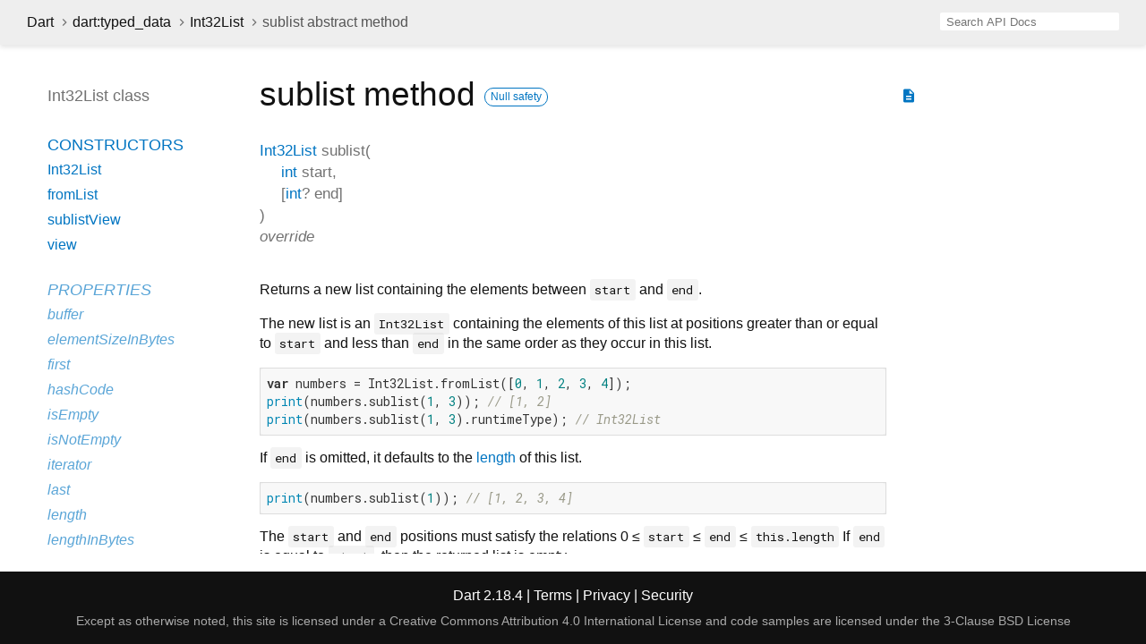

--- FILE ---
content_type: text/html
request_url: https://api.dart.dev/stable/2.18.4/dart-typed_data/Int32List/sublist.html
body_size: 2809
content:
<!DOCTYPE html>
<html lang="en">
<head>
  <meta charset="utf-8">
  <meta http-equiv="X-UA-Compatible" content="IE=edge">
  <meta name="viewport" content="width=device-width, height=device-height, initial-scale=1, user-scalable=no">
  <meta name="description" content="API docs for the sublist method from the Int32List class, for the Dart programming language.">
  <title>sublist method - Int32List class - dart:typed_data library - Dart API</title>
  <link rel="canonical" href="https://api.dart.dev/">


  
  <link rel="preconnect" href="https://fonts.gstatic.com">
  <link href="https://fonts.googleapis.com/css2?family=Roboto+Mono:ital,wght@0,300;0,400;0,500;0,700;1,400&amp;display=swap" rel="stylesheet">
  <link href="https://fonts.googleapis.com/icon?family=Material+Icons" rel="stylesheet">
  
  <link rel="stylesheet" href="../../static-assets/github.css?v1">
  <link rel="stylesheet" href="../../static-assets/styles.css?v1">
  <link rel="icon" href="../../static-assets/favicon.png?v1">

  
<!-- Google tag (gtag.js) -->
<script async src="https://www.googletagmanager.com/gtag/js?id=G-VVQ8908SJ5"></script>
<script>
window.dataLayer = window.dataLayer || [];
function gtag(){dataLayer.push(arguments);}
gtag('js', new Date());

gtag('config', 'G-VVQ8908SJ5');
</script>
<link rel="preconnect" href="https://fonts.googleapis.com">
<link rel="preconnect" href="https://fonts.gstatic.com" crossorigin>
<link rel="preload" href="https://fonts.googleapis.com/css2?family=Google+Sans+Text:wght@400&family=Google+Sans:wght@500&display=swap" as="style">
<link rel="stylesheet" href="https://fonts.googleapis.com/css2?family=Google+Sans+Text:wght@400&family=Google+Sans:wght@500&display=swap">
<link rel="stylesheet" href="https://www.gstatic.com/glue/cookienotificationbar/cookienotificationbar.min.css">
</head>


<body data-base-href="../../" data-using-base-href="false">

<div id="overlay-under-drawer"></div>

<header id="title">
  <button id="sidenav-left-toggle" type="button">&nbsp;</button>
  <ol class="breadcrumbs gt-separated dark hidden-xs">
    <li><a href="../../index.html">Dart</a></li>
    <li><a href="../../dart-typed_data/dart-typed_data-library.html">dart:typed_data</a></li>
    <li><a href="../../dart-typed_data/Int32List-class.html">Int32List</a></li>
    <li class="self-crumb">sublist abstract method</li>
  </ol>
  <div class="self-name">sublist</div>
  <form class="search navbar-right" role="search">
    <input type="text" id="search-box" autocomplete="off" disabled class="form-control typeahead" placeholder="Loading search...">
  </form>
</header>

<main>


  <div id="dartdoc-main-content" class="main-content">
      <div>
  <div id="external-links" class="btn-group"><a title="View source code" class="source-link" href="https://github.com/dart-lang/sdk/blob/b6592742d9f1a82af319f46eda3d59a61e89b91b/sdk/lib/typed_data/typed_data.dart#L1400"><i class="material-icons">description</i></a></div>
<h1><span class="kind-method">sublist</span> method 
    <a href="https://dart.dev/null-safety" class="feature feature-null-safety" title="Supports the null safety language feature.">Null safety</a>
</h1></div>

    <section class="multi-line-signature">
      

<span class="returntype"><a href="../../dart-typed_data/Int32List-class.html">Int32List</a></span>
<span class="name ">sublist</span>(<wbr><ol class="parameter-list"><li><span class="parameter" id="sublist-param-start"><span class="type-annotation"><a href="../../dart-core/int-class.html">int</a></span> <span class="parameter-name">start</span>, </span></li>
<li><span class="parameter" id="sublist-param-end">[<span class="type-annotation"><a href="../../dart-core/int-class.html">int</a>?</span> <span class="parameter-name">end</span>]</span></li>
</ol>)

      <div class="features">override</div>

    </section>
    
<section class="desc markdown">
  <p>Returns a new list containing the elements between <code>start</code> and <code>end</code>.</p>
<p>The new list is an <code>Int32List</code> containing the elements of this
list at positions greater than or equal to <code>start</code> and less than <code>end</code> in
the same order as they occur in this list.</p>
<pre class="language-dart"><code class="language-dart">var numbers = Int32List.fromList([0, 1, 2, 3, 4]);
print(numbers.sublist(1, 3)); // [1, 2]
print(numbers.sublist(1, 3).runtimeType); // Int32List
</code></pre>
<p>If <code>end</code> is omitted, it defaults to the <a href="../../dart-core/List/length.html">length</a> of this list.</p>
<pre class="language-dart"><code class="language-dart">print(numbers.sublist(1)); // [1, 2, 3, 4]
</code></pre>
<p>The <code>start</code> and <code>end</code> positions must satisfy the relations
0 ≤ <code>start</code> ≤ <code>end</code> ≤ <code>this.length</code>
If <code>end</code> is equal to <code>start</code>, then the returned list is empty.</p>
</section>


    
<section class="summary source-code" id="source">
  <h2><span>Implementation</span></h2>
  <pre class="language-dart"><code class="language-dart">Int32List sublist(int start, [int? end]);</code></pre>
</section>


  </div> <!-- /.main-content -->

  <div id="dartdoc-sidebar-left" class="sidebar sidebar-offcanvas-left">
    <header id="header-search-sidebar" class="hidden-l">
  <form class="search-sidebar" role="search">
    <input type="text" id="search-sidebar" autocomplete="off" disabled class="form-control typeahead" placeholder="Loading search...">
  </form>
</header>

<ol class="breadcrumbs gt-separated dark hidden-l" id="sidebar-nav">
  <li><a href="../../index.html">Dart</a></li>
  <li><a href="../../dart-typed_data/dart-typed_data-library.html">dart:typed_data</a></li>
  <li><a href="../../dart-typed_data/Int32List-class.html">Int32List</a></li>
  <li class="self-crumb">sublist abstract method</li>
</ol>


    <h5>Int32List class</h5>
    <ol>

        <li class="section-title"><a href="../../dart-typed_data/Int32List-class.html#constructors">Constructors</a></li>
          <li><a href="../../dart-typed_data/Int32List/Int32List.html">Int32List</a></li>
          <li><a href="../../dart-typed_data/Int32List/Int32List.fromList.html">fromList</a></li>
          <li><a href="../../dart-typed_data/Int32List/Int32List.sublistView.html">sublistView</a></li>
          <li><a href="../../dart-typed_data/Int32List/Int32List.view.html">view</a></li>


    <li class="section-title inherited">
      <a href="../../dart-typed_data/Int32List-class.html#instance-properties">Properties</a>
    </li>
    <li class="inherited"><a href="../../dart-typed_data/TypedData/buffer.html">buffer</a></li>
    <li class="inherited"><a href="../../dart-typed_data/TypedData/elementSizeInBytes.html">elementSizeInBytes</a></li>
    <li class="inherited"><a href="../../dart-core/Iterable/first.html">first</a></li>
    <li class="inherited"><a href="../../dart-core/Object/hashCode.html">hashCode</a></li>
    <li class="inherited"><a href="../../dart-core/Iterable/isEmpty.html">isEmpty</a></li>
    <li class="inherited"><a href="../../dart-core/Iterable/isNotEmpty.html">isNotEmpty</a></li>
    <li class="inherited"><a href="../../dart-core/Iterable/iterator.html">iterator</a></li>
    <li class="inherited"><a href="../../dart-core/Iterable/last.html">last</a></li>
    <li class="inherited"><a href="../../dart-core/List/length.html">length</a></li>
    <li class="inherited"><a href="../../dart-typed_data/TypedData/lengthInBytes.html">lengthInBytes</a></li>
    <li class="inherited"><a href="../../dart-typed_data/TypedData/offsetInBytes.html">offsetInBytes</a></li>
    <li class="inherited"><a href="../../dart-core/List/reversed.html">reversed</a></li>
    <li class="inherited"><a href="../../dart-core/Object/runtimeType.html">runtimeType</a></li>
    <li class="inherited"><a href="../../dart-core/Iterable/single.html">single</a></li>

    <li class="section-title"><a href="../../dart-typed_data/Int32List-class.html#instance-methods">Methods</a></li>
    <li class="inherited"><a href="../../dart-core/List/add.html">add</a></li>
    <li class="inherited"><a href="../../dart-core/List/addAll.html">addAll</a></li>
    <li class="inherited"><a href="../../dart-core/Iterable/any.html">any</a></li>
    <li class="inherited"><a href="../../dart-core/List/asMap.html">asMap</a></li>
    <li class="inherited"><a href="../../dart-core/List/cast.html">cast</a></li>
    <li class="inherited"><a href="../../dart-core/List/clear.html">clear</a></li>
    <li class="inherited"><a href="../../dart-core/Iterable/contains.html">contains</a></li>
    <li class="inherited"><a href="../../dart-core/Iterable/elementAt.html">elementAt</a></li>
    <li class="inherited"><a href="../../dart-core/Iterable/every.html">every</a></li>
    <li class="inherited"><a href="../../dart-core/Iterable/expand.html">expand</a></li>
    <li class="inherited"><a href="../../dart-core/List/fillRange.html">fillRange</a></li>
    <li class="inherited"><a href="../../dart-core/Iterable/firstWhere.html">firstWhere</a></li>
    <li class="inherited"><a href="../../dart-core/Iterable/fold.html">fold</a></li>
    <li class="inherited"><a href="../../dart-core/Iterable/followedBy.html">followedBy</a></li>
    <li class="inherited"><a href="../../dart-core/Iterable/forEach.html">forEach</a></li>
    <li class="inherited"><a href="../../dart-core/List/getRange.html">getRange</a></li>
    <li class="inherited"><a href="../../dart-core/List/indexOf.html">indexOf</a></li>
    <li class="inherited"><a href="../../dart-core/List/indexWhere.html">indexWhere</a></li>
    <li class="inherited"><a href="../../dart-core/List/insert.html">insert</a></li>
    <li class="inherited"><a href="../../dart-core/List/insertAll.html">insertAll</a></li>
    <li class="inherited"><a href="../../dart-core/Iterable/join.html">join</a></li>
    <li class="inherited"><a href="../../dart-core/List/lastIndexOf.html">lastIndexOf</a></li>
    <li class="inherited"><a href="../../dart-core/List/lastIndexWhere.html">lastIndexWhere</a></li>
    <li class="inherited"><a href="../../dart-core/Iterable/lastWhere.html">lastWhere</a></li>
    <li class="inherited"><a href="../../dart-core/Iterable/map.html">map</a></li>
    <li class="inherited"><a href="../../dart-core/Object/noSuchMethod.html">noSuchMethod</a></li>
    <li class="inherited"><a href="../../dart-core/Iterable/reduce.html">reduce</a></li>
    <li class="inherited"><a href="../../dart-core/List/remove.html">remove</a></li>
    <li class="inherited"><a href="../../dart-core/List/removeAt.html">removeAt</a></li>
    <li class="inherited"><a href="../../dart-core/List/removeLast.html">removeLast</a></li>
    <li class="inherited"><a href="../../dart-core/List/removeRange.html">removeRange</a></li>
    <li class="inherited"><a href="../../dart-core/List/removeWhere.html">removeWhere</a></li>
    <li class="inherited"><a href="../../dart-core/List/replaceRange.html">replaceRange</a></li>
    <li class="inherited"><a href="../../dart-core/List/retainWhere.html">retainWhere</a></li>
    <li class="inherited"><a href="../../dart-core/List/setAll.html">setAll</a></li>
    <li class="inherited"><a href="../../dart-core/List/setRange.html">setRange</a></li>
    <li class="inherited"><a href="../../dart-core/List/shuffle.html">shuffle</a></li>
    <li class="inherited"><a href="../../dart-core/Iterable/singleWhere.html">singleWhere</a></li>
    <li class="inherited"><a href="../../dart-core/Iterable/skip.html">skip</a></li>
    <li class="inherited"><a href="../../dart-core/Iterable/skipWhile.html">skipWhile</a></li>
    <li class="inherited"><a href="../../dart-core/List/sort.html">sort</a></li>
    <li><a href="../../dart-typed_data/Int32List/sublist.html">sublist</a></li>
    <li class="inherited"><a href="../../dart-core/Iterable/take.html">take</a></li>
    <li class="inherited"><a href="../../dart-core/Iterable/takeWhile.html">takeWhile</a></li>
    <li class="inherited"><a href="../../dart-core/Iterable/toList.html">toList</a></li>
    <li class="inherited"><a href="../../dart-core/Iterable/toSet.html">toSet</a></li>
    <li class="inherited"><a href="../../dart-core/Object/toString.html">toString</a></li>
    <li class="inherited"><a href="../../dart-core/Iterable/where.html">where</a></li>
    <li class="inherited"><a href="../../dart-core/Iterable/whereType.html">whereType</a></li>

    <li class="section-title inherited"><a href="../../dart-typed_data/Int32List-class.html#operators">Operators</a></li>
    <li class="inherited"><a href="../../dart-core/List/operator_plus.html">operator +</a></li>
    <li class="inherited"><a href="../../dart-core/Object/operator_equals.html">operator ==</a></li>
    <li class="inherited"><a href="../../dart-core/List/operator_get.html">operator []</a></li>
    <li class="inherited"><a href="../../dart-core/List/operator_put.html">operator []=</a></li>




        <li class="section-title"><a href="../../dart-typed_data/Int32List-class.html#constants">Constants</a></li>
          <li><a href="../../dart-typed_data/Int32List/bytesPerElement-constant.html">bytesPerElement</a></li>
</ol>

  </div><!--/.sidebar-offcanvas-->

  <div id="dartdoc-sidebar-right" class="sidebar sidebar-offcanvas-right">
  </div><!--/.sidebar-offcanvas-->

</main>

<footer>
  <span class="no-break">
    Dart
      2.18.4
  </span>
  <span class="glue-footer">
    <span class="no-break">
      | <a href="https://dart.dev/terms" title="Terms of use">Terms</a>
    </span>
    <span class="no-break">
      | <a href="https://policies.google.com/privacy" target="_blank" rel="noopener" title="Privacy policy" class="no-automatic-external">Privacy</a>
    </span>
    <span class="no-break">
      | <a href="https://dart.dev/security" title="Security philosophy and practices">Security</a>
    </span>

    <div class="copyright" style="font-size: 0.9em; color: darkgrey; margin-top: 0.5em;">
      Except as otherwise noted, this site is licensed under a
      <a style="color: darkgrey;" href="https://creativecommons.org/licenses/by/4.0/">
        Creative Commons Attribution 4.0 International License</a>
      and code samples are licensed under the
      <a style="color: darkgrey;" href="https://opensource.org/licenses/BSD-3-Clause" class="no-automatic-external">
        3-Clause BSD License</a>
    </div>
  </span>
</footer>



<script src="../../static-assets/highlight.pack.js?v1"></script>
<script src="../../static-assets/docs.dart.js"></script>










<button aria-hidden="true" class="glue-footer__link glue-cookie-notification-bar-control">
  Cookies management controls
</button>
<script src="https://www.gstatic.com/glue/cookienotificationbar/cookienotificationbar.min.js" data-glue-cookie-notification-bar-category="2B">
</script>
    </body></html>